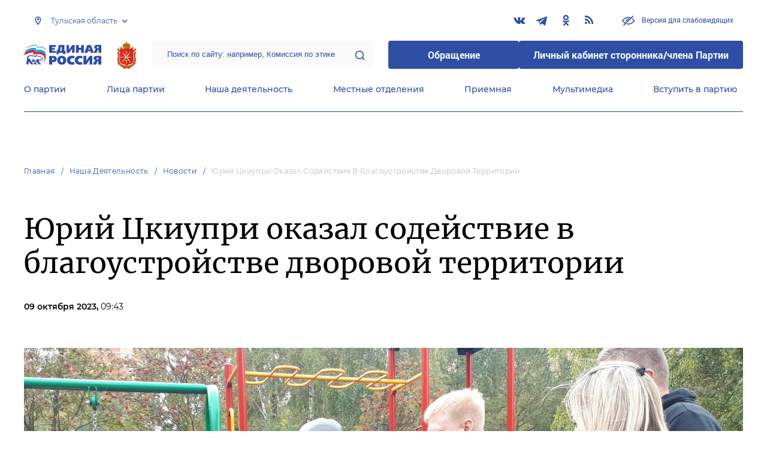

--- FILE ---
content_type: application/javascript
request_url: https://tula.er.ru/js/page-news-show.js?id=2772a1b6f850267ea25c
body_size: 513
content:
(window.webpackJsonp=window.webpackJsonp||[]).push([[14],{3:function(t,e,n){t.exports=n("TKcl")},TKcl:function(t,e,n){(function(t){"undefined"==typeof extyl&&(window.extyl={}),void 0===extyl.newsShow&&(extyl.newsShow={inProgress:!1,stopped:!1,init:function(){extyl.newsShow.initEvents()},initEvents:function(){var e=extyl.newsShow;t(window).scroll(e.scroll)},scroll:function(){var e=extyl.newsShow;if(!e.isStopped()&&!e.inProgress){var n=t(".js-items .js-item:not(.js-loaded) .js-banner").first();n.length&&n.offset().top-t(window).scrollTop()-t(window).height()<0&&e.getNext()}},isStopped:function(){var e=extyl.newsShow;return e.stopped||t(".js-items .js-item:not(.js-loaded)").attr("data-href").length||(e.stopped=!0),e.stopped},getNext:function(){var e=extyl.newsShow;e.inProgress=!0,t.ajax({type:"get",url:t(".js-items .js-item:not(.js-loaded)").attr("data-href"),success:function(e){t(".js-items .js-item").addClass("js-loaded"),t(".js-items").append(e),initJS(t(".js-items .js-item:not(.js-loaded)"))}}).done((function(){e.inProgress=!1}))}}),t((function(){extyl.newsShow.init()}))}).call(this,n("EVdn"))}},[[3,0,1]]]);